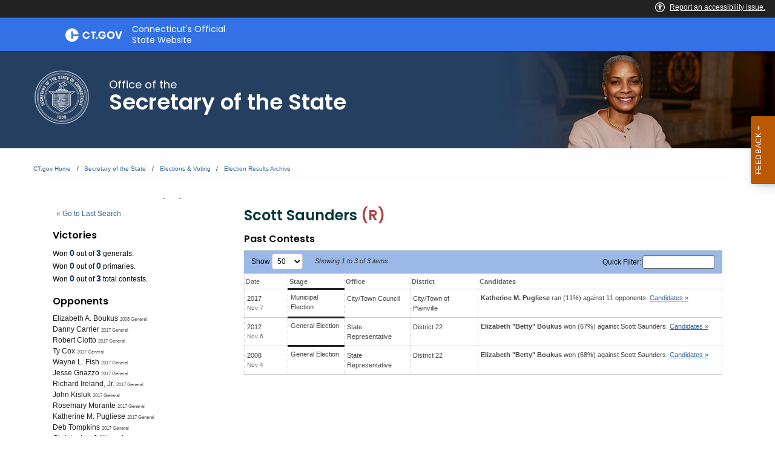

--- FILE ---
content_type: text/html; charset=UTF-8
request_url: https://electionhistory.ct.gov/eng/candidates/view/8198
body_size: 23794
content:

<!DOCTYPE html>
<!--[if IE 8]> <html lang="en" class="ie8 no-js"> <![endif]-->
<!--[if IE 9]> <html lang="en" class="ie9 no-js"> <![endif]-->
<!--[if !IE]><!-->
<html lang="en">
<!--<![endif]-->

<!-- BEGIN HEAD -->
<head lang="en">


    <!-- ElectionStats All Tenants - Google tag (gtag.js) -->
    <script async src="https://www.googletagmanager.com/gtag/js?id=G-FD5MQ8810Z"></script>
    <script>
        window.dataLayer = window.dataLayer || [];
        function gtag(){dataLayer.push(arguments);}
        gtag('js', new Date());

        gtag('config', 'G-FD5MQ8810Z');
    </script>

    <title>State of Connecticut Elections Database &raquo; Candidate: Scott Saunders</title>
    
    
	<meta property="fb:app_id" content="270866949612579" />
	<meta property="fb:admins" content="533737006" />
	<meta property="og:url" content="//electionhistory.ct.gov/eng/candidates/view/8198" />
	<meta property="og:type" content="website" />
	<meta property="og:image" content="//electionhistory.ct.gov/img/us_states/ct/share_thumbnail.png" />
	<meta property="og:site_name" content="State of Connecticut Elections Database" />
	<meta property="og:title" content="State of Connecticut Elections Database &raquo; Candidate: Scott Saunders" />
	<meta name="description" content="Election results and vote counts for candidates for office, ballot questions, and party enrollment and voter registration and turnout statistics." />
	<meta name="keywords" content="elections, results, votes, vote counts, ballot questions, data, statistics, stats, historical, candidates, governor, senator, representative, officials, voter, turnout, government, politics, transparency, campaign" />
	<meta property="og:description" content="Election results and vote counts for candidates for office, ballot questions, and party enrollment and voter registration and turnout statistics." />
	<meta http-equiv="X-UA-Compatible" content="IE=Edge">
	<meta content="width=device-width, initial-scale=1" name="viewport" />

    

<meta http-equiv="Content-Type" content="text/html; charset=utf-8" />
<link rel="shortcut icon" href="//electionhistory.ct.gov/img/icons/favicon.ico" />
<link rel="icon" type="image/gif" href="//electionhistory.ct.gov/img/icons/favicon.gif" />
<script type="text/javascript">
    
                
                function ___(uri) {
                    var lang = ElStatsView.app_language;
            
                    // Absolute link
                    if(uri.indexOf('//') > -1 && uri.indexOf('//') < 8) {
                        var arr = uri.split('//');
                        arr[1] = lang+'/'+arr[1];
                        uri = arr.join('//');
            
                    }
                    // Relative link
                    else {
                        uri = '/'+lang+'/'+uri;
                    }
                    
                    uri = uri.replace(lang+'//', lang+'/');
                    
                    // Fix cases of this function being run twice on this uri
                    uri = uri.replace('/'+lang+'/'+lang+'/', '/'+lang+'/');
            
                    return uri;
                }
                1</script>


<!-- ElectionStats CT - Google tag (gtag.js) -->
<script async src="https://www.googletagmanager.com/gtag/js?id=G-FFWKRRBJC6"></script>
<script>
  window.dataLayer = window.dataLayer || [];
  function gtag(){dataLayer.push(arguments);}
  gtag('js', new Date());

  gtag('config', 'G-FFWKRRBJC6');
</script>
  



<!-- css Includes: 
jquery-ui-1.8.14
jquery.qtip
global
charts
style
../themes-extended/metronic/assets/global/css/elstats/contests
error
top_bar
footer
navigation 
--> 

<link rel="stylesheet" type="text/css" href="//electionhistory.ct.gov/css/combined/css_combined----c515fffc6eed5078a50f8f887b109de2--time-2026-01-23_07-04.css"/>
<link rel="stylesheet" type="text/css" href="/css/tenant.css?cache--time-2026-01-23_07-04"/>
<link rel="stylesheet" type="text/css" href="/css/responsive.css?cache--time-2026-01-23_07-04"/>
<link rel="stylesheet" type="text/css" href="/css/combined/css-party-colors--tenant-ct.css?cache--time-2026-01-23_07-04"/>

<style type="text/css">
/* Custom CSS for ElStats */     /* Fix jQueryUI icons */ .ui-icon, .ui-widget-content .ui-icon, .ui-widget-header .ui-icon {   background-image: url(/css/combined/images/ui-icons_222222_256x240.png) !important; } div.section_title span.ui-icon {   left: 0px;   top: 1px; }  .cg-c-header.cg-c-header, .page-header .container {   font-size: 130%; } footer.footer {   font-size: 105%;  } footer.footer p.copy {   text-align: left;  } .cg-c-header.cg-c-header .cg-c-logo__title {   text-align: left;  }   .page-header .container h2 {   text-align: left; } .cg-c-search.cg-c-search-- { 	visibility: hidden;   } /* app.js activates this "Language+Settings" button in the CT top bar, but we must disable app.js, so we also disable this. */  .cg-c-settings__button {     visibility: hidden;  }  /* widen the desktop content area */ @media screen and (min-width: 1300px) and (max-width: 2000px) {   main#mainContent > section > div.row {     max-width: 85%;    } }  /* Change ElStats app elements */  #page_wrapper .three-fourth .loader {   height: auto;   width: 100%; } #page_wrapper .loader:before {   padding-top: 0;  } #page_wrapper .alert { padding: 4px; }  #page_wrapper .one-fourth .label, #page_wrapper .three-fourth.precinct_results .label {    background: none; }  #page_wrapper #search_tabs li {   padding-bottom: 4px; }  #page_wrapper { width: auto; }  #top_bar_wrapper { display: none; }  #page_wrapper table {   width: auto;   margin: 0; } #page_wrapper td {     }  #page_wrapper th.division .label {   color: #000;     font-size: 11px;   background: none; }   #page_wrapper table.precinct_data td.winner > div {   padding-top: 8px;   padding-bottom: 9px; } #page_wrapper table.precinct_data .expand_toggle {   padding: 4px 2px;  } #page_wrapper table.precinct_data a.expand_toggle:link, #page_wrapper table.precinct_data a.expand_toggle:visited, #page_wrapper table.precinct_data a.expand_toggle:focus {   text-decoration: underline;    outline: none; }  #page_wrapper a {   outline: none;  }  #page_wrapper tbody,  #page_wrapper tfoot,  #page_wrapper thead { border: none; background-color: none; background: none; } #page_wrapper tbody tr:nth-child(2n) { background: none; }   #page_wrapper input[type=text] {     display: inline;     height: auto; width: auto;     margin: 0;  }  #page_wrapper select,  .utility_bar select {     	height: auto;     width: auto;     max-width: 100%;      border: 1px solid #cacaca;     margin: 0;     font-size: 1em;     font-family: inherit;     line-height: normal;     color: #0a0a0a;     background-color: #fefefe;      -webkit-appearance: menulist-button;     -moz-appearance: menulist-button;     background-image: none;     background-size: 0px 0px;     background-position: center;     background-origin: content-box;     background-repeat: no-repeat;  }  #page_wrapper label {             display: inline;             margin: 0;             font-size: 1em;             font-weight: 400;             line-height: normal;                    }   #page_wrapper .submit, #page_wrapper .submit:hover, #page_wrapper .submit:active, #page_wrapper .submit:focus {     width: 100%;  	background: none;     box-shadow: none;     transition: none;     padding: 0px; margin: 0px;   border-bottom: none !important; }  #page_wrapper input[type=submit], #page_wrapper input[type=submit]:hover, #page_wrapper input[type=submit]:active, #page_wrapper input[type=submit]:focus {     box-shadow: none;     transition: none;      }  body.action_view #page_wrapper .search_controls input[type=submit], body.action_view #page_wrapper .search_controls input[type=submit]:hover, body.action_view #page_wrapper .search_controls input[type=submit]:active, body.action_view #page_wrapper .search_controls input[type=submit]:focus {   background: #EEE;   color: #333 !important;   border-bottom: none !important; }  #page_wrapper input.splashy.tan, #page_wrapper input.splashy.tan:hover, #page_wrapper input.splashy.tan:active, #page_wrapper input.splashy.tan:focus {     border: 1px solid rgb(188, 149, 66) !important;    }
</style>



<script>var ElStatsView = {}; ElStatsView.url_to_data = {"":""};  ElStatsView.ui = 0;  ElStatsView.DOMAIN_BASE_SITE = "electionstats.com";  ElStatsView.ASSET_BASE_URL = "//electionhistory.ct.gov";  ElStatsView.COOKIE_PATH = "/";  ElStatsView.COOKIE_DOMAIN = ".electionhistory.ct.gov";  ElStatsView.dbg = 0;  ElStatsView.app_language = "eng";  ElStatsView.uri_encrypted = "zhijmdwqE_ODavYvkUzAqyJT_SF1nwWqas0VhE6siMlqXG8EtlLwhZfXNP_kgmVg";  ElStatsView.SUBSTR_TO_ICON = {"\/csv":"file-csv","text\/tab-separated-values":"file-csv","\/pdf":"file-pdf","text\/html":"file-html","excel":"file-excel","officedocument.spreadsheet":"file-excel","officedocument.spre":"file-excel","\/xls":"file-excel","ms-word":"file-word","ms_word":"file-word","plain":"file-alt","text":"file-alt","":"file"};  ElStatsView.formSubmitAreYouSure = [];  ElStatsView.tenant_options = {"org_state_province":"CT","is_multiparty":1,"granular_division_types_for_viewing":[1,7],"division_types_with_branding":[1]};  ElStatsView.theme = "default"; </script>

<!-- js Includes: 
jquery-1.12.4
$.ajaxPrefilter( function( s ) { if ( s.crossDomain ) { s.contents.script = false; }} );
jquery-ui-1.13.2.min
$.browser={ msie: ( navigator.appName == 'Microsoft Internet Explorer') ? true : false };
highcharts-11.2.0/highcharts
highcharts-11.2.0/accessibility
datatables-1.12.0/jquery.dataTables.min
jquery.fixedTableHeader.min
jquery.qtip.min
jquery.scrollTo-min
jquery.sortElements
jquery.sortTableColumns
elstats/global
../themes-extended/metronic/assets/global/scripts/elstats/ajax 
--> 

<script type="text/javascript" src="//electionhistory.ct.gov/js/combined/js_combined----1ddeacb29c3f0d7498a1da2416c9c23b--time-2026-01-23_07-04.js"></script>
<script type="text/javascript" src="/js/jquery-bbq/jquery.ba-bbq.min.js"></script>
<script type="text/javascript" src="/js/jquery.cookie.js"></script> 

    <!-- For IE (any version) -->

    <!--[if IE]>
        
<link rel="stylesheet" type="text/css" href="/css/style_IE_only.css"/>    <![endif]-->

    <!-- For IE8 or older -->

    <!--[if lt IE 9]>
        
<script type="text/javascript" src="/js/css3-mediaqueries.js"></script>

       <style type="text/css">
         canvas, header, nav, section, article, aside, footer { display:block; }
       </style>
   
    <![endif]-->


    <!-- For IE7 or older -->

    <!--[if lte IE 7]>
        
<link rel="stylesheet" type="text/css" href="/css/style_IE7-_only.css"/>
<script type="text/javascript" src="/js/json2.js"></script>    <![endif]-->


    <!-- For IE6 or older :: transparent PNGs -->

    <!--[if lte IE 6]>

     
<script type="text/javascript" src="/js/supersleight-min.js"></script>
    <![endif]-->

   
    <script type="text/javascript">
     
           
           
           
                
                function historyListPush(h,url,limit) {
                    if(!h || typeof h == "undefined") {
                        h = {0: location.href};	
                    } 
                    
                    var length = $.jsonLength(h);  
                    
                    if(location.href != h[length-1]) {
                        h[length] = url;
                        
                        // Limit of [var limit] items
                        if(length >= limit) {
                            var h_new = {};
                            $.each(h, function(k,v) {
                                if(k == 0) { return true; } // continue
                                h_new[k-1] = v;
                            });
                            h = h_new;
                        }
                    }	
                    return h;
                    
                } // END function
                
                (function( $ ) {
                  $.jsonLength = function(obj) {
                    n = 0;
                    
                    if(!obj) { return n; }
                    
                    jQuery.each(obj, function(i, val) {
                      n++;
                    });
                    
                    return n;
                
                  };
                })( jQuery );
        
                 
                // History 
                // Holds this plus the last 2 pages visited
                if($.cookie) {
                    $.cookie.json = true;
                    
                    var h 		= $.cookie("history");
                    
                    
                    
                    hist = historyListPush(h,location.href,3);
                    
                    
             
                    
                    // Re-save cookie
                    $.removeCookie("history", { path: ElStatsView.COOKIE_PATH });
                    $.cookie("history", h, { expires: 1, domain: ElStatsView.COOKIE_DOMAIN, path: ElStatsView.COOKIE_PATH });	
                    
                    
                    // Now add to search history if applicable
                    if(location.href.indexOf("/search") > -1) {
                        var search_history  = $.cookie("search_history");
                        
                        if(typeof search_history == "undefined") { 
                            search_history = {}; 
                        }
                        search_history = historyListPush(search_history,location.href,3);
                        
                        //console.log(search_history);
                        
                        // Re-save cookie
                        $.removeCookie("search_history", { path: ElStatsView.COOKIE_PATH });
                        $.cookie("search_history", search_history, { expires: 1, domain: ElStatsView.COOKIE_DOMAIN, path: ElStatsView.COOKIE_PATH });	
                        
                         
                    }
                    
                }
                
                
                // Globals
                MapsRegistry = [];
                
                /**
                 * called by google_maps_init()
                 */
                function google_maps_init_each_in_registry() {
                 
                    $.each(MapsRegistry,function(k,v) {
                        var fn 		= window[v];
                        var sel 	= String("#"+v+" > .map_canvas").replace("gmap_init_","");
                        var canvas  = $(sel);
                        //console.log(sel);
                        if(canvas.length && canvas.html().length < 1 && typeof fn === "function") {	
                            fn();	
                            //console.log("fired...");
                        }
                    });
                }
                
                /**
                 * Init each map (coupled with MapHelper)
                 * Calls another function google_maps_init_each_in_registry()
                 * after checking for necessary JS dependencies
                 */ 
                function google_maps_init() {
                     
                    var src_maplabels 	   = ElStatsView.ASSET_BASE_URL + "/js/google-maplabel.js";
                    var src_canvas_for_ie  = ElStatsView.ASSET_BASE_URL + "/js/excanvas.compiled.js";
                    var src_canvas_text_for_ie  = ElStatsView.ASSET_BASE_URL + "/js/canvas.text.js";
                    
                    // If browser does NOT have canvas HTML5, then first load that shiv library (IE8-)
                    if(!Modernizr.canvas) { 
                        $.getScript(src_canvas_for_ie, function() {
                            $.getScript(src_canvas_text_for_ie, function() {
                                $.getScript(src_maplabels, function() { google_maps_init_each_in_registry(); });
                            });
                        });
                    } else {
                        // Add in library for map labels, and upon the script loading, fire the rest of the init routine.
                        $.getScript(src_maplabels, function() { google_maps_init_each_in_registry(); });
                    
                    }
                    
                }
      
 
     $(document).ready( function() {
      // Document Ready JS
     
                    
                    /**
                     * A11y upgrade:
                     * use semantic tags to toggle groups (using tags details and summary)
                     */
                    if($('details') && $('details').length) {
                        $('details').on('toggle', function (event) {
                            details = this; // native JS
                            details_jq = $($(this).get(0));
                            
                            // Toggle opens
                            if (details.open) {
                               
                                details_jq.find('span[class*="ui-icon-triangle"]').attr('class','ui-icon ui-icon-triangle-1-s');	
				 
                            } 
                            // Toggle closes
                            else {
                                
                                details_jq.find('span[class*="ui-icon-triangle"]').attr('class','ui-icon ui-icon-triangle-1-e');	
                            }
                            
                            // If user closes toggle, clear any form values inside
                            setTimeout(function () {
                                if (!details.open) {
                                    if (!details_jq.find('select').val('any')) {
            
                                        //div.find('select').val('');
            
                                        $.each(details_jq.find('select'), function(v,k) {
                                            $(v).empty();
                                        });
                                    }
                                }
                            }, 1000);
                        });
                    }
                     });
    </script>
    


    <script>
// A New Nation Votes -- special custom message
$(document).on('ready', function() {

	var nnv_link = $('.link_wrapper a#proofreading_pages');

	if(nnv_link.length && nnv_link.attr('href').indexOf('lib.tufts.edu') > -1) {
		
		var html = '<div class=" flash-message flash_success alert alert-success" id="flash_error"> <span>These historical results are from <em><a style="color: #337ab7;" href="https://elections.lib.tufts.edu/" target="_blank">A New Nation Votes</a></em> historical archive at Tufts University.</span></div>';

		$('.search_controls .inner').append(html);
	}

});
</script>

   <meta charset="utf-8" />
    <meta http-equiv="x-ua-compatible" content="ie=edge">
    <meta name="viewport" content="width=device-width, initial-scale=1.0">
    

<!--// ElStats disable to avoid conflicts

    <title>Elections  Voting  Home Page</title>
    <meta name="description" content="">
    <meta name="keywords" content="">
    
    <meta property="og:description" content="" />
    <meta property="og:title" content="Elections  Voting  Home Page" />
    <meta property="og:url" content="https://portal.ct.gov/sots/common-elements/v5-template---redesign/elections--voting--home-page" />
    <meta property="og:type" content="article">
    <meta property="og:site_name" content="CT.gov - Connecticut's Official State Website">
    <meta property="og:locale" content="en_US">
    <meta property="og:image" content="https://portal.ct.gov/Assets/Images/facebook-default_01.png">
    
    <meta name="twitter:card" content="summary">
    <meta name="twitter:url" content="https://portal.ct.gov/sots/common-elements/v5-template---redesign/elections--voting--home-page">
    <meta name="twitter:title" content="Elections  Voting  Home Page">
    <meta name="twitter:description" content="">
//-->


<!--Google Search Meta filters starts here-->

    <meta name="pagetype" content="webpages" />
    <!-- <PageMap>
            <DataObject type="PageData">
                <Attribute name="type">webpages</Attribute>
                <Attribute name="metatitle">Elections  Voting  Home Page</Attribute>
            </DataObject>
        </PageMap> -->
<!--Google Search Meta filters ends here-->
<!--Google Search Rich Snippet FAQ starts here-->



<!--Google Search Rich Snippet FAQ ends here-->
    
    <link rel="dns-prefetch" href="https://www.google.com" />
    <link rel="dns-prefetch" href="https://www.gstatic.com" />
    <link rel="dns-prefetch" href="https://translate.googleapis.com" />
    <link rel="dns-prefetch" href="https://static.hotjar.com" />
    <link rel="dns-prefetch" href="https://www.google-analytics.com" />
    <link rel="dns-prefetch" href="https://vc.hotjar.io" />
    <link rel="dns-prefetch" href="https://script.hotjar.com" />
    <link rel="dns-prefetch" href="https://vars.hotjar.com" />
    <link rel="dns-prefetch" href="https://rum-static.pingdom.net" />
    <link rel="dns-prefetch" href="https://www.googletagmanager.com">
    <link rel="dns-prefetch" href="https://ipmeta.io">
    <link rel="dns-prefetch" href="https://use.typekit.net">
    <link rel="dns-prefetch" href="https://translate.google.com">


    
    <!-- Google Tag Manager -->

    <script>
(function(w,d,s,l,i){w[l]=w[l]||[];w[l].push(

{'gtm.start': new Date().getTime(),event:'gtm.js'}
);var f=d.getElementsByTagName(s)[0],
j=d.createElement(s),dl=l!='dataLayer'?'&l='+l:'';j.async=true;j.src=
'https://www.googletagmanager.com/gtm.js?id='+i+dl;f.parentNode.insertBefore(j,f);
})(window,document,'script','dataLayer','GTM-56QR6CG');</script>
 <!-- IpMeta must be included after Google Analytics -->
    <script src="https://ipmeta.io/plugin.js"></script>
    <script>
        var data = provideGtmPlugin({
            apiKey: '10c1f82633b1a4f3685aa4e6b627aacbf78a898979bd89ce49582af001c8cc50',
        });
        window.dataLayer = window.dataLayer || [];
        window.dataLayer.push(data);
    </script>
 <!-- End Google Tag Manager -->
 <!-- Google Tag Manager (noscript) -->
    <!-- End Google Tag Manager (noscript) -->


    <style>
        @charset "UTF-8";

        html {
            font-family: sans-serif;
            -ms-text-size-adjust: 100%;
            -webkit-text-size-adjust: 100%
        }

        article,
        header,
        main,
        nav,
        section {
            display: block
        }

        a {
            background-color: transparent
        }

        img {
            border: 0
        }

        button,
        input {
            color: inherit;
            font: inherit;
            margin: 0
        }

        button {
            overflow: visible
        }

        button {
            text-transform: none
        }

        button {
            -webkit-appearance: button
        }

            button::-moz-focus-inner,
            input::-moz-focus-inner {
                border: 0;
                padding: 0
            }

        input {
            line-height: normal
        }

            input[type=checkbox] {
                box-sizing: border-box;
                padding: 0
            }

            input[type=search] {
                -webkit-appearance: textfield;
                box-sizing: content-box
            }

                input[type=search]::-webkit-search-cancel-button,
                input[type=search]::-webkit-search-decoration {
                    -webkit-appearance: none
                }

        html {
            font-size: 100%;
            box-sizing: border-box
        }

        *,
        :after,
        :before {
            box-sizing: inherit
        }

        body {
            padding: 0;
            margin: 0;
            font-family: Helvetica Neue, Helvetica, Roboto, Arial, sans-serif;
            font-weight: 400;
            line-height: 1.5;
            color: #0a0a0a;
            background: #fefefe;
            -webkit-font-smoothing: antialiased;
            -moz-osx-font-smoothing: grayscale
        }

        img {
            max-width: 100%;
            height: auto;
            -ms-interpolation-mode: bicubic;
            display: inline-block;
            vertical-align: middle
        }

        button {
            -webkit-appearance: none;
            -moz-appearance: none;
            background: 0 0;
            padding: 0;
            border: 0;
            border-radius: 0;
            line-height: 1
        }

        .row {
            max-width: 75rem;
            margin-left: auto;
            margin-right: auto
        }

            .row:after,
            .row:before {
                content: " ";
                display: table
            }

            .row:after {
                clear: both
            }

            .row .row {
                margin-left: -.625rem;
                margin-right: -.625rem
            }

        @media screen and (min-width:40em) {
            .row .row {
                margin-left: -.9375rem;
                margin-right: -.9375rem
            }
        }

        .cg-c-header__menu,
        .cg-c-logo,
        .columns {
            width: 100%;
            float: left;
            padding-left: .625rem;
            padding-right: .625rem
        }

        @media screen and (min-width:40em) {

            .cg-c-header__menu,
            .cg-c-logo,
            .columns {
                padding-left: .9375rem;
                padding-right: .9375rem
            }
        }

        .cg-c-header__menu:last-child:not(:first-child),
        .columns:last-child:not(:first-child) {
            float: right
        }

        .cg-c-header__menu,
        .cg-c-logo,
        .small-12 {
            width: 100%
        }

        @media screen and (min-width:40em) {
            .medium-2 {
                width: 16.66667%
            }

            .medium-4 {
                width: 33.33333%
            }

            .cg-c-logo {
                width: 41.66667%
            }

            .cg-c-header__menu {
                width: 58.33333%
            }

            .medium-8 {
                width: 66.66667%
            }

            .medium-10 {
                width: 83.33333%
            }
        }

        @media screen and (min-width:64em) {

            .cg-c-logo,
            .large-4 {
                width: 33.33333%
            }

            .cg-c-header__menu,
            .large-8 {
                width: 66.66667%
            }
        }

        div,
        h2,
        li,
        p,
        ul {
            margin: 0;
            padding: 0
        }

        p {
            font-size: inherit;
            line-height: 1.6;
            margin-bottom: 1rem;
            text-rendering: optimizeLegibility
        }

        strong {
            line-height: inherit
        }

        strong {
            font-weight: 700
        }

        h2 {
            font-family: Helvetica Neue, Helvetica, Roboto, Arial, sans-serif;
            font-weight: 400;
            font-style: normal;
            color: inherit;
            text-rendering: optimizeLegibility;
            margin-top: 0;
            margin-bottom: .5rem;
            line-height: 1.4
        }

        h2 {
            font-size: 1.25rem
        }

        @media screen and (min-width:40em) {
            h2 {
                font-size: 2.5rem
            }
        }

        a {
            color: #0071bb;
            text-decoration: none;
            line-height: inherit
        }

            a img {
                border: 0
            }

        ul {
            line-height: 1.6;
            margin-bottom: 1rem;
            list-style-position: outside
        }

        li {
            font-size: inherit
        }

        ul {
            list-style-type: disc
        }

        ul {
            margin-left: 1.25rem
        }

        .cg-c-button,
        .cg-c-search__button,
        .cg-c-settings__button {
            display: inline-block;
            text-align: center;
            line-height: 1;
            -webkit-appearance: none;
            vertical-align: middle;
            border: 1px solid transparent;
            border-radius: 0;
            padding: .85em 1em;
            margin: 0 0 1rem;
            font-size: .9rem;
            background-color: #0071bb;
            color: #fefefe
        }

        [type=search] {
            display: block;
            box-sizing: border-box;
            width: 100%;
            height: 2.4375rem;
            padding: .5rem;
            border: 1px solid #cacaca;
            margin: 0 0 1rem;
            font-family: inherit;
            font-size: 1rem;
            color: #0a0a0a;
            background-color: #fefefe;
            box-shadow: inset 0 1px 2px hsla(0, 0%, 4%, .1);
            border-radius: 0;
            -webkit-appearance: none;
            -moz-appearance: none
        }

        input:-ms-input-placeholder {
            color: #cacaca
        }

        [type=button],
        [type=submit] {
            border-radius: 0;
            -webkit-appearance: none;
            -moz-appearance: none
        }

        input[type=search] {
            box-sizing: border-box
        }

        [type=checkbox] {
            margin: 0 0 1rem
        }

            [type=checkbox] + label {
                display: inline-block;
                margin-left: .5rem;
                margin-right: 1rem;
                margin-bottom: 0;
                vertical-align: baseline
            }

        label {
            display: block;
            margin: 0;
            font-size: .875rem;
            font-weight: 400;
            line-height: 1.8;
            color: #0a0a0a
        }

        .cg-c-search {
            display: table;
            width: 100%;
            margin-bottom: 1rem
        }

            .cg-c-search > :first-child,
            .cg-c-search > :last-child > * {
                border-radius: 0
            }

        .cg-c-search__group-button,
        .cg-c-search__input {
            margin: 0;
            white-space: nowrap;
            display: table-cell;
            vertical-align: middle
        }

        .cg-c-search__input {
            border-radius: 0;
            height: 2.5rem
        }

        .cg-c-search__group-button {
            padding-top: 0;
            padding-bottom: 0;
            text-align: center;
            height: 100%;
            width: 1%
        }

            .cg-c-search__group-button button {
                margin: 0
            }

        .cg-c-search .cg-c-search__group-button {
            display: table-cell
        }

        .cg-c-menu {
            margin: 0 0 1rem;
            padding: 1rem;
            border: 1px solid hsla(0, 0%, 4%, .25);
            border-radius: 0;
            position: relative;
            color: #0a0a0a;
            background-color: #fff
        }

            .cg-c-menu > :first-child {
                margin-top: 0
            }

            .cg-c-menu > :last-child {
                margin-bottom: 0
            }

        .close-button {
            position: absolute;
            color: #8a8a8a;
            right: 1rem;
            top: .5rem;
            font-size: 2em;
            line-height: 1
        }

        body,
        html {
            height: 100%
        }

        .off-canvas-wrapper {
            width: 100%;
            overflow-x: hidden;
            position: relative;
            -webkit-backface-visibility: hidden;
            backface-visibility: hidden;
            -webkit-overflow-scrolling: auto
        }

        .off-canvas-wrapper-inner {
            position: relative;
            width: 100%;
            min-height: 100%
        }

            .off-canvas-wrapper-inner:after,
            .off-canvas-wrapper-inner:before {
                content: " ";
                display: table
            }

            .off-canvas-wrapper-inner:after {
                clear: both
            }

        .off-canvas-content {
            min-height: 100%;
            background: #fefefe;
            -webkit-backface-visibility: hidden;
            backface-visibility: hidden;
            z-index: 1;
            padding-bottom: .1px;
            box-shadow: 0 0 10px hsla(0, 0%, 4%, .5)
        }

        .off-canvas {
            position: absolute;
            background: #e6e6e6;
            z-index: -1;
            max-height: 100%;
            overflow-y: auto;
            transform: translateX(0)
        }

            .off-canvas.position-right {
                right: -250px;
                top: 0;
                width: 250px
            }

        .switch {
            height: 2rem;
            margin-bottom: 1rem;
            outline: 0;
            position: relative;
            color: #fefefe;
            font-weight: 700;
            font-size: .875rem
        }

        .switch-input {
            opacity: 0;
            position: absolute;
            margin-bottom: 0
        }

        .switch-paddle {
            background: #cacaca;
            display: block;
            position: relative;
            width: 4rem;
            height: 2rem;
            border-radius: 0;
            color: inherit;
            font-weight: inherit
        }

        input + .switch-paddle {
            margin: 0
        }

        .switch-paddle:after {
            background: #fefefe;
            content: "";
            display: block;
            position: absolute;
            height: 1.5rem;
            left: .25rem;
            top: .25rem;
            width: 1.5rem;
            transform: translateZ(0);
            border-radius: 0
        }

        .switch-active,
        .switch-inactive {
            position: absolute;
            top: 50%;
            transform: translateY(-50%)
        }

        .switch-active {
            left: 8%;
            display: none
        }

        .switch-inactive {
            right: 15%
        }

        @media screen and (min-width:64em) {
            .cg-c-settings__icon {
                display: none !important
            }
        }

        @media screen and (max-width:63.9375em) {
            .cg-c-settings__label {
                display: none !important
            }
        }

        .show-for-sr,
        .show-on-focus {
            position: absolute !important;
            width: 1px;
            height: 1px;
            overflow: hidden;
            clip: rect(0, 0, 0, 0)
        }

            .show-on-focus:active,
            .show-on-focus:focus {
                /*position: static !important;*/
                width: auto;
                height: auto;
                overflow: visible;
                clip: auto
            }

        .cg-c-logo__img,
        .cg-c-logo__title {
            float: left !important
        }

        .cg-c-settings__button {
            float: right !important
        }

        @font-face {
            font-family: foundation-icons;
            src: url(//electionhistory.ct.gov/files/tenants/ct/assets/foundation-icons.eot);
            src: url(//electionhistory.ct.gov/files/tenants/ct/assets/foundation-icons.eot#iefix) format("embedded-opentype"), url(//electionhistory.ct.gov/files/tenants/ct/assets/foundation-icons.woff) format("woff"), url(//electionhistory.ct.gov/files/tenants/ct/assets/foundation-icons.ttf) format("truetype"), url(//electionhistory.ct.gov/files/tenants/ct/assets/foundation-icons.svg#fontcustom) format("svg");
            font-weight: 400;
            font-style: normal
        }

        .cg-c-search__icon:before,
        .cg-c-settings__icon:before {
            font-family: foundation-icons;
            font-style: normal;
            font-weight: 400;
            font-variant: normal;
            text-transform: none;
            line-height: 1;
            -webkit-font-smoothing: antialiased;
            display: inline-block;
            text-decoration: inherit
        }

        .cg-c-search__icon:before {
            content: "\f16c"
        }

        .cg-c-settings__icon:before {
            content: "\f214"
        }

        :focus {
            outline: 0
        }

        body {
            font-family: open-sans, Open Sans, Helvetica Neue, Helvetica, Roboto, Arial, sans-serif;
            height: 100%
        }

        a {
            color: #0771bb
        }

        h2 {
            font-family: museo, Museo, Helvetica Neue, Helvetica, Roboto, Arial, sans-serif;
            font-weight: 500
        }

        .off-canvas,
        .off-canvas-wrapper {
            background: #054266
        }

        .off-canvas {
            padding: 1em
        }

            .off-canvas .title {
                font-size: 1em;
                font-weight: 600;
                color: #fff
            }

            .off-canvas .close-button {
                color: #fff
            }

        input[type=search] {
            -webkit-appearance: none
        }

        nav {
            max-width: 75rem;
            margin-left: auto;
            margin-right: auto
        }

            nav:after,
            nav:before {
                content: " ";
                display: table
            }

            nav:after {
                clear: both
            }

        .settings-menu {
            margin: 0;
            list-style: none;
            color: #fff
        }

            .settings-menu * {
                font-family: museo-sans, Museo Sans, Helvetica Neue, Helvetica, Roboto, Arial, sans-serif
            }

            .settings-menu li {
                margin-bottom: 1em
            }

            .settings-menu strong {
                display: block;
                font-size: .8em
            }

            .settings-menu .contrast,
            .settings-menu .font-size {
                padding: 0 .5em
            }

                .settings-menu .contrast .switch {
                    margin-bottom: 1.5rem
                }

                .settings-menu .contrast .switch-paddle {
                    margin: 10px 0 4px;
                    border-radius: 3px;
                    color: #054266;
                    background: #fff
                }

                    .settings-menu .contrast .switch-paddle:after {
                        border-radius: 2px;
                        background: #054266
                    }

                .settings-menu .font-size button {
                    margin-right: 1em
                }

                    .settings-menu .font-size button:before {
                        font-family: foundation-icons;
                        font-style: normal;
                        font-weight: 400;
                        font-variant: normal;
                        text-transform: none;
                        line-height: 1;
                        -webkit-font-smoothing: antialiased;
                        display: inline-block;
                        text-decoration: inherit;
                        content: "\f114";
                        color: #fff;
                        vertical-align: -35%;
                        font-size: 20px
                    }

                    .settings-menu .font-size button#increaseFont:before {
                        font-size: 30px
                    }

            .settings-menu li:not(:first-child) {
                border-top: 1px solid
            }

                .settings-menu li:not(:first-child) strong {
                    margin-top: .5em
                }

            .settings-menu input[type=checkbox] {
                position: absolute
            }

        .backto-top {
            border-radius: 3px;
            display: inline-block;
            height: 40px;
            width: 40px;
            position: fixed;
            bottom: 20px;
            right: 10px;
            box-shadow: 1px 1px 8px rgba(0, 0, 0, .35);
            overflow: hidden;
            text-align: center;
            white-space: nowrap;
            background: #f5a054;
            visibility: hidden;
            opacity: 0;
            color: #fff;
            padding-top: 1em;
            text-transform: uppercase;
            z-index: 999;
            font-weight: 700
        }

            .backto-top:before {
                border-style: solid;
                border-width: 3px 3px 0 0;
                content: "";
                display: inline-block;
                height: 10px;
                position: absolute;
                vertical-align: top;
                width: 10px;
                left: 38%;
                top: 25%;
                transform: rotate(-45deg)
            }

        @media only screen and (min-width:40.063em) {
            .backto-top {
                bottom: 20px;
                right: 20px
            }
        }

        @media only screen and (min-width:64.063em) {
            .backto-top {
                height: 60px;
                width: 60px;
                right: 30px;
                bottom: 30px;
                padding-top: 1.6em
            }

                .backto-top:before {
                    left: 42%
                }
        }

        .no-js .backto-top {
            opacity: 1
        }

        @media screen and (max-width:39.9375em) {
            .intro .cg-c-search {
                padding: 0 .5em
            }
        }

        section {
            padding: .5em 0
        }

        @media screen and (min-width:40em) {
            section {
                padding: 1em 0 2em
            }
        }

        @media screen and (min-width:64em) {
            section {
                padding: 2em 0 4em
            }
        }


        .container {
            position: relative;
            max-width: 75rem;
            margin-left: auto;
            margin-right: auto
        }

            .container:after,
            .container:before {
                content: " ";
                display: table
            }

            .container:after {
                clear: both
            }

        .intro {
            background-size: cover;
            -moz-background-size: cover;
            -webkit-background-size: cover;
            -o-background-size: cover;
            background-position: 50%;
            background-repeat: no-repeat
        }

        @media screen and (max-width:39.9375em) {
            .intro {
                background: rgba(70, 93, 108, .9)
            }

                .intro[style] {
                    background-image: none !important
                }
        }

        label {
            font-weight: 600
        }

        main {
            height: auto !important;
            min-height: calc(100vh - 10em)
        }

        .alert {
            background: #db6b71;
            padding: 1em 0;
            position: relative
        }

            .alert .message {
                width: 100%;
                float: left;
                padding-left: .625rem;
                padding-right: .625rem
            }

        @media screen and (min-width:40em) {
            .alert .message {
                padding-left: .9375rem;
                padding-right: .9375rem
            }
        }

        .alert .message:before {
            font-family: foundation-icons;
            font-style: normal;
            font-weight: 400;
            font-variant: normal;
            text-transform: none;
            line-height: 1;
            -webkit-font-smoothing: antialiased;
            display: inline-block;
            text-decoration: inherit;
            content: "\f101";
            color: #fff;
            position: relative;
            float: left;
            top: .7rem;
            line-height: 0;
            left: 0;
            font-size: 3rem
        }

        @media screen and (max-width:39.9375em) {
            .alert .message:before {
                float: none;
                top: 0;
                font-size: 2rem
            }
        }

        .alert p {
            margin: 0;
            color: #fff
        }

        @media screen and (min-width:40em) {
            .alert p {
                padding-left: 4rem
            }
        }

        .alert a {
            color: #ececec;
            text-decoration: underline
        }

        .cg-c-button,
        .cg-c-search__button,
        .cg-c-settings__button {
            border-radius: 3px;
            font-weight: 600
        }

        input[type=search] {
            border-radius: 3px
        }

        input::-webkit-input-placeholder {
            font-weight: 400;
            color: #8792a4
        }

        input:-moz-placeholder,
        input::-moz-placeholder {
            font-weight: 400;
            color: #8792a4
        }

        input:-ms-input-placeholder {
            font-weight: 400;
            color: #8792a4
        }

        input[type=checkbox] {
            float: left;
            top: 6px;
            position: relative;
            margin-right: 1em
        }

        :focus {
            outline: 2px solid #0771bb;
            border-radius: 0;
            border: 0 !important
        }

        .cg-c-menu {
            background: rgba(1, 14, 21, .69);
            color: #fff
        }

            .cg-c-menu a,
            .cg-c-menu label,
            .cg-c-menu li {
                color: #fff
            }

        .skip-link {
            color: #fff;
            padding: .25em 1em;
            display: block;
            float: left;
            margin: .25em
        }

        .cg-c-button,
        .cg-c-search__button,
        .cg-c-settings__button {
            background: #0771bb
        }

        .off-canvas.position-right {
            visibility: hidden
        }

        input[type=search]::-webkit-search-cancel-button {
            -webkit-appearance: none
        }

        .language-widget {
            margin-top: .75em
        }

            .language-widget * {
                font-family: museo-sans, Museo Sans, Helvetica Neue, Helvetica, Roboto, Arial, sans-serif
            }

        body {
            top: 0 !important
        }

        .cg-c-button.cg-c-button {
            font-family: museo-sans, Museo Sans, Helvetica Neue, Helvetica, Roboto, Arial, sans-serif;
            font-size: 1rem
        }

        .cg-c-button__icon--forward-arrow:before {
            content: "";
            display: inline-block;
            position: absolute;
            border-style: solid;
            border-width: 2px 2px 0 0;
            height: 8px;
            width: 8px;
            right: .1em;
            top: .33em;
            transform: rotate(45deg)
        }

        @media screen and (min-width:40em) {
            .cg-c-button__icon--forward-arrow:before {
                right: .25em;
                height: 10px;
                width: 10px
            }
        }

        .cg-c-button.cg-c-button--icon-end {
            padding-right: 1.75rem;
            position: relative
        }

            .cg-c-button.cg-c-button--icon-end [class*=__icon] {
                position: absolute;
                right: .6rem;
                font-size: 2em;
                top: .2em
            }

        @media screen and (min-width:40em) {
            .cg-c-button.cg-c-button--icon-end {
                padding-right: 2.5rem
            }
        }

        .cg-c-button--bright {
            background: #f5a054
        }

        .cg-c-card.cg-c-card {
            width: 100%;
            font-family: museo-sans, Museo Sans, Helvetica Neue, Helvetica, Roboto, Arial, sans-serif;
            margin-bottom: 1em;
            bottom: 0;
            position: relative;
            box-shadow: none;
            float: left;
            background: #fff;
            border: 1px solid #ececec;
            box-shadow: 0 .1vw .1vw -.1vw rgba(0, 0, 0, .33)
        }

        .cg-c-card__url {
            display: block;
            color: #054266
        }

        @media screen and (max-width:39.9375em) {
            .cg-c-card__header {
                float: left;
                width: 33%
            }
        }

        .cg-c-card__img {
            width: 100%
        }

        .cg-c-header.cg-c-header {
            background: #3a95d2;
            box-shadow: 0 1px 3px rgba(0, 0, 0, .12), 0 1px 2px rgba(0, 0, 0, .24);
            position: relative;
            z-index: 10
        }

        .cg-c-logo.cg-c-logo {
            max-height: 3.5em
        }

        .cg-c-logo__link {
            display: inline-block;
            padding: .5rem .5rem .4rem;
            margin-top: 2px
        }

        .cg-c-logo__img {
            margin-right: 1em;
            width: 3.25rem
        }

        @media screen and (min-width:64em) {
            .cg-c-logo__img {
                width: 3.875rem
            }
        }

        .cg-c-logo__title {
            font-family: museo, Museo, Helvetica Neue, Helvetica, Roboto, Arial, sans-serif;
            line-height: 1.3;
            font-size: .8em;
            color: #fff
        }

        @media screen and (min-width:64em) {
            .cg-c-logo__title {
                font-size: .9em
            }
        }

        .cg-c-list.cg-c-list {
            margin: 0 0 1.5em;
            list-style: none;
            font-family: museo-sans, Museo Sans, Helvetica Neue, Helvetica, Roboto, Arial, sans-serif
        }

        .cg-c-list__item:not(:first-child) {
            border-top: 1px solid #d8d8d8
        }

        .cg-c-menu .cg-c-list__item:not(:first-child) {
            border-top: 1px solid hsla(0, 0%, 100%, .15)
        }

        .cg-c-list__link {
            display: block;
            position: relative;
            padding: .5rem 2rem .5rem 1rem
        }

        .cg-c-list__link--bright {
            color: #f5a054 !important
        }

        .cg-c-list__link--arrow:before {
            content: "";
            display: inline-block;
            position: absolute;
            vertical-align: top;
            border-style: solid;
            border-width: 2px 2px 0 0;
            height: 8px;
            width: 8px;
            right: 10px;
            top: 50%;
            margin-top: -5px;
            transform: rotate(45deg)
        }

        @media screen and (min-width:64em) {
            .cg-c-list__link--arrow:before {
                height: 10px;
                width: 10px;
                right: 16px
            }
        }

        .cg-c-list__link--large {
            font-size: 1.1em
        }

        @media screen and (min-width:40em) {
            .cg-c-list__link--large {
                font-size: 1.2em
            }
        }

        .cg-c-menu.cg-c-menu {
            border-radius: 3px
        }

        .cg-c-search.cg-c-search {
            padding: .5em 0;
            margin: 0
        }

            .cg-c-search.cg-c-search .cg-c-search__input {
                -webkit-appearance: none !important
            }

        .cg-c-search__input {
            font-family: museo-sans, Museo Sans, Helvetica Neue, Helvetica, Roboto, Arial, sans-serif;
            border-color: #cacaca;
            border-radius: 3px 0 0 3px !important;
            -webkit-border-radius: 3px 0 0 3px !important
        }

        .cg-c-search__button {
            background: #054266;
            border-radius: 0 3px 3px 0 !important;
            height: 2.5rem;
            padding: .5em 1.2em;
            font-size: 1.1em
        }

        @media screen and (max-width:39.9375em) {
            .cg-c-search__button {
                padding: .5em .75em
            }
        }

        .cg-c-search__icon {
            font-size: 1.2em
        }

        .cg-c-search__label {
            font-family: museo-sans, Museo Sans, Helvetica Neue, Helvetica, Roboto, Arial, sans-serif
        }

        .cg-c-section-title.cg-c-section-title {
            position: relative;
            font-family: museo-sans, Museo Sans, Helvetica Neue, Helvetica, Roboto, Arial, sans-serif;
            font-size: 1.4em;
            margin: 1em 0 0
        }

        @media screen and (min-width:40em) {
            .cg-c-section-title.cg-c-section-title {
                font-size: 2em;
                margin: 0
            }
        }

        .cg-c-settings.cg-c-settings {
            padding: .5em 0;
            margin: 0
        }

        .cg-c-settings__button {
            background: #054266;
            font-family: museo-sans, Museo Sans, Helvetica Neue, Helvetica, Roboto, Arial, sans-serif;
            height: 2.5rem;
            margin: 0;
            font-size: .85em
        }

        @media screen and (max-width:63.9375em) {
            .cg-c-settings__button {
                position: absolute;
                top: .5em;
                right: .6em;
                font-size: 1.1em;
                padding: .5em .8em
            }
        }

        .cg-c-settings__label {
            font-family: museo-sans, Museo Sans, Helvetica Neue, Helvetica, Roboto, Arial, sans-serif;
            color: #fff
        }

        .cg-c-hero.cg-c-hero {
            background-size: cover;
            -moz-background-size: cover;
            -webkit-background-size: cover;
            -o-background-size: cover;
            background-position: center center;
            background-repeat: no-repeat;
            position: relative;
            overflow: hidden;
            padding: 1em 0;
            z-index: 1
        }

        @media screen and (max-width:39.9375em) {
            .cg-c-hero.cg-c-hero {
                background: 0 0 !important
            }
        }

        @media screen and (min-width:64em) {
            .cg-c-hero.cg-c-hero {
                padding: 2em 0
            }
        }

        .cg-c-hero.cg-c-hero:after {
            background: #054266;
            background: -moz-linear-gradient(45deg, #054266 0, #023a55 100%);
            background: -webkit-gradient(left bottom, right top, color-stop(0, #054266), color-stop(100%, #023a55));
            background: -webkit-linear-gradient(45deg, #054266 0, #023a55 100%);
            background: -o-linear-gradient(45deg, #054266 0, #023a55 100%);
            background: -ms-linear-gradient(45deg, #054266 0, #023a55 100%);
            background: linear-gradient(45deg, #054266 0, #023a55 100%);
            content: "";
            position: absolute;
            top: 0;
            right: 0;
            bottom: 0;
            left: 0;
            z-index: 0
        }

        @media screen and (min-width:40em) {
            .cg-c-hero.cg-c-hero[style*=background]:after {
                background: rgba(2, 58, 85, .33)
            }
        }

        .cg-c-hero.cg-c-hero * {
            z-index: 1
        }

        .cg-c-hero.cg-c-hero .featured {
            position: relative;
            border-radius: 0
        }

            .cg-c-hero.cg-c-hero .featured a {
                border-radius: 0;
                padding: 0
            }

            .cg-c-hero.cg-c-hero .featured img {
                border-radius: 0
            }

            .cg-c-hero.cg-c-hero .featured h3 {
                font-family: museo-sans, "Museo Sans", "Helvetica Neue", Helvetica, Roboto, Arial, sans-serif;
                padding: 1.5rem 1rem 0
            }

            .cg-c-hero.cg-c-hero .featured p {
                padding: 0 1rem 1.5rem
            }
    </style>

    
    <link rel="preload" href="//portal.ct.gov/assets/css/app.css?v=8" as="style">
    <link rel="preload" href="//portal.ct.gov/assets/css/dsf-legacy-styles.css" as="style">

    
    <link rel="stylesheet"
          as="style"
          media="print" onload="this.media='all'"
          href="//portal.ct.gov/assets/css/app.css??v=7">

    <link rel="stylesheet"
          as="style"
          media="print" onload="this.media='all'"
          href="//portal.ct.gov/assets/css/dsf-legacy-styles.css?v=7">

    
    <noscript><link rel="stylesheet" href="//portal.ct.gov/assets/css/app.css?v=7"></noscript>
    <noscript><link rel="stylesheet" href="//portal.ct.gov/assets/css/dsf-legacy-styles.css?v=7"></noscript>

    

    <!--[if lt IE 9]>
        <script src="//portal.ct.gov/assets/js/html5shiv.js"></script>
    <![endif]-->

    <script src="https://use.typekit.net/pyg1doj.js"></script>

    <script>try { Typekit.load({ async: true }); } catch (e) { }</script>
    <script>
        var _prum = [['id', '5579d063abe53d913a55de35'],
        ['mark', 'firstbyte', (new Date()).getTime()]];
        (function () {
            var s = document.getElementsByTagName('script')[0]
                , p = document.createElement('script');
            p.async = 'async';
            p.src = '//rum-static.pingdom.net/prum.min.js';
            s.parentNode.insertBefore(p, s);
        })();
    </script>

    <script>
        (function (h, o, t, j, a, r) {
        h.hj = h.hj || function ()
        { (h.hj.q = h.hj.q || []).push(arguments) }
        ;
        h._hjSettings =
        { hjid: 218205, hjsv: 5 }
        ;
        a = o.getElementsByTagName('head')[0];
        r = o.createElement('script'); r.async = 1;
        r.src = t + h._hjSettings.hjid + j + h._hjSettings.hjsv;
        a.appendChild(r);
        })(window, document, '//static.hotjar.com/c/hotjar-', '.js?sv=');
    </script>
    <script src="//portal.ct.gov/assets/js/acc-bundle.js"></script>


    <!-- ElStats: ShareThis social share buttons -->
    <script type="text/javascript" src="https://platform-api.sharethis.com/js/sharethis.js#property=6495effb6fc24400124f2bba&product=inline-share-buttons&source=platform" async="async"></script>

</head>

 
  

<body  class="controller_candidates action_view tenant tenant_ct elstats st__production">





       <noscript>
            <iframe src="https://www.googletagmanager.com/ns.html?id=GTM-56QR6CG"
                    height="0" width="0" style="display:none;visibility:hidden"></iframe>
        </noscript>
    <!--[if lte IE 8]>
         <div class="browser">
             <h3>If you are viewing this version of CT.gov, you are using an unsupported browser or you are in Internet Explorer 9 using
             compatibility mode. This means that the design and layout of the site is not fully supported, however the content of the
             site is still fully accessible and functional. For the full website experience, please update your browser to one of the
             following:
                 <a href="//portal.ct.gov/web/20130921201018/https://www.google.com/intl/en/chrome/browser/">Google Chrome</a>,
                 <a href="//portal.ct.gov/web/20130921201018///www.mozilla.org/en-US/firefox/new/">Firefox</a>,
                 <a href="//portal.ct.gov/web/20130921201018///www.apple.com/safari/">Safari</a>,
                 <a href="//portal.ct.gov/web/20130921201018///windows.microsoft.com/en-us/internet-explorer/download-ie">Internet Explorer 10</a>         or higher.</h3>
         </div>
     <![endif]-->
    <a class="show-on-focus skip-link" href="#mainContent">Skip to Content</a>

    <noscript>
        <div class="row">
            <div class="small-12 columns">
                <br>
                <strong>Warning!</strong>
            </div>
            <div class="small-12 columns">
                <p>It seems that JavaScript is not working in your browser. It could be because it is not supported, or that JavaScript is intentionally disabled. Some of the features on CT.gov will not function properly with out javascript enabled.</p>
            </div>
        </div>
    </noscript>
	<access-bar></access-bar>
    <div class="off-canvas-wrapper">
        <div class="off-canvas-wrapper-inner" data-off-canvas-wrapper>
            <div class="off-canvas position-right" id="offCanvasRight" data-off-canvas data-position="right">
                <!-- Close button -->
                <button class="close-button" aria-label="Close menu" type="button" data-close>
                    <span aria-hidden="true">&times;</span>
                </button>

                <p class="title">Settings Menu</p>
                <!-- Menu -->
                <ul class="settings-menu">

                    <li class="language">
                        <strong>Language</strong>
                        <!-- Google Translate Widget -->
                        <style>
                            .goog-te-menu-value:before {
                                background-image: url("//portal.ct.gov/Assets/img/Google_Translate_logo.svg");
                            }
                        </style>

                        <div class="language-widget">
                            <div id="google_translate_element"></div>
                        </div>
                        <script
                            type="text/javascript"
                            src="//translate.google.com/translate_a/element.js?cb=googleTranslateElementInit"
                             async></script>

                            <script>
                            function googleTranslateElementInit() {
                                new google.translate.TranslateElement(
                                {
                                    pageLanguage: "en",
                                    includedLanguages: "ar,zh-CN,zh-TW,en,fr,de,ht,hi,it,ko,ps,pl,pt,ru,es,tl,uk,vi",
                                    layout: google.translate.TranslateElement.InlineLayout.SIMPLE,
                                    autoDisplay: false
                                },
                                "google_translate_element"
                                );
                            }
                            </script>

                    </li>
                    <li class="contrast">
                        <strong>High Contrast</strong>
                        <div class="switch">
                             <input class="switch-input" id="contrast-btn" type="checkbox" name="contrast-btn"
                                tabindex="0">
                            <label class="switch-paddle notranslate" for="contrast-btn">
                                <span class="show-for-sr">High Contrast Mode On or Off switch</span>
                                <span class="switch-active" aria-hidden="true">On</span>
                                <span class="switch-inactive" aria-hidden="true">Off</span>
                            </label>
                        </div>
                    </li>

                    <li class="font-size">
                        <strong>Font Size</strong>
                        <button id="resetFont" title="Reset font size" tabindex="0"><span class="show-for-sr">regular
                                font size</span> </button>
                        <button id="increaseFont" title="Increase font size" tabindex="0"><span
                                class="show-for-sr">large font size</span></button>
                    </li>
                     <li><a href="//portal.ct.gov/portal/policies/disclaimer/#translate" class="link" title="See Translation Disclaimer"
                            tabindex="0">Disclaimer</a></li>
                    <li>
                        <button class="link" aria-label="Close menu" type="button" data-close
                            style="width: 100%; text-align: left">
                            Close
                        </button>
                    </li>
                </ul>

            </div>
            <div class="off-canvas-content" data-off-canvas-content>

                
                




                                                    


                <header class="cg-c-header" role="banner">
                    <div class="row">

                        <div class="cg-c-logo">
                            <a class="cg-c-logo__link" href="//portal.ct.gov/" title="CT.gov Home">

                                <img class="cg-c-logo__img" src="//portal.ct.gov/Assets/Images/CT Gov Logo.svg" title="CT.gov Logo" alt="CT.gov Logo" />
                                <span class="cg-c-logo__title">
                                    Connecticut's Official <br>State Website
                                </span>
                            </a>
                        </div>

                        <div class="cg-c-header__menu">

                            <div class="row">
                                <div class="small-12 medium-10 large-8 columns">



<div class="cg-c-search cg-c-search--">
    <label for="searchVal" class="show-for-sr">Search Bar for CT.gov</label>
    <input class="cg-c-search__input" type="search" placeholder="Search Connecticut Government..." role="search" id="searchVal" title="Search Connecticut Government" role="search">
    <div class="cg-c-search__group-button">
        <button id="btnSearch" type="submit" class="cg-c-search__button" value="Search">
            <span class="cg-c-search__icon" aria-hidden="true"></span>
            <span class="cg-c-search__label show-for-sr">Search</span>
        </button> 
    </div>
</div>                                </div>
                                <div class="small-12 medium-2 large-4 columns">

                                    <div class="cg-c-settings cg-c-settings--">
                                        <button class="cg-c-settings__button" title="Language and Visual Settings" data-toggle="offCanvasRight">
                                            <span class="cg-c-settings__icon" aria-hidden="true">
                                            </span>
                                            <span class="cg-c-settings__label">
                                                Language + Settings
                                            </span>
                                        </button>
                                    </div>

                                </div>
                            </div>
                        </div>
                    </div>
                </header>


                <a href="#0" aria-hidden="true" class="backto-top">Top</a>
                <main id="mainContent" role="main" tabindex="0">                    
                    






<style>
    @media screen and (min-width: 39.9375em) {
        .page-header {
            background-position: top;
            padding: 2.5em 0;
        }

            .page-header:after {
                display: none
            }
    }
</style>
    <section class="page-header" style="background-image: url('//portal.ct.gov/-/media/sots/sots-banner-3a.jpg?sc_lang=en')" }>
        <div class="container row">
            <div class="small-12 columns">
<a href="//portal.ct.gov/sots" title="SOTS Homepage" ><img width="94px" src="//portal.ct.gov/-/media/sots/2023-sots-seal-white.png?sc_lang=en&amp;h=3467&amp;w=3467&amp;la=en&amp;hash=88E12024627A57A275180123DC1B00B0" class="agency-logo" alt="CT Secretary of the State - white seal" /></a>                <h2>
                    <span>
                        Office of the
                    </span>
                    Secretary of the State
                </h2>


            </div>
        </div>
    </section>      
    






<section>
    <div class="row">
        




    <div class="row">
        <div class="small-12 columns">

            <nav aria-label="You are here:" role="navigation">
                <ul class="cg-c-breadcrumbs">
                            <li class="cg-c-breadcrumbs__item">
                                <a class="cg-c-breadcrumbs__link" href="//portal.ct.gov/" Title="Portal Homepage of CT.gov">CT.gov Home</a></li>
                            <li class="cg-c-breadcrumbs__item">

                                <a class="cg-c-breadcrumbs__link" href="//portal.ct.gov/sots" Title="Secretary of the State">Secretary of the State</a>
                            </li>
                            <li class="cg-c-breadcrumbs__item">

                                <a class="cg-c-breadcrumbs__link" href="//portal.ct.gov/sots/common-elements/v5-template---redesign/elections--voting--home-page" Title="Elections and Voting">Elections &amp; Voting</a>
                            </li>
                            <li class="cg-c-breadcrumbs__item"><span class="show-for-sr">Current: </span><a href="//electionhistory.ct.gov">Election Results Archive</a></li>
                </ul>
            </nav>
        </div>
    </div>

        <div class="small-12 columns">
                            

  
	
	





    <div id="page_wrapper">

        <!-- Global Header in Default Layout -->
        
<div id="top_bar_wrapper">
    <div class="inner"> 
		
                 <div class="banner_top" style="">
          <div class="left"><a href="//electionhistory.ct.gov"><img class="spacer" src="//electionhistory.ct.gov/img/spacer.gif" alt="Return to Homepage" /><span class="site-title">State of Connecticut Elections Database</span></a></div>
          <div class="right"></div>
          <div class="clear">&nbsp;</div>
         </div>
         
                  <div class="clear">&nbsp;</div>
         
		        
  </div>
 </div>

        
        
        
        
        <div id="content_wrapper" role="main">
            
            
            <!-- View in Default Layout -->
            <!-- View/Candidates/view -->
<script type="text/javascript">
 
		 
	block_loader_until = null; //// filled with a millisecond timestamp
			
	function loadingSearchResults(message) {
		if(new Date().getTime() > block_loader_until) {
			message = typeof(message) == "undefined" ? "Please wait...": message;
			$("div.loader .message").html(message);
			$("div.loader").fadeIn();
		}
	}
	function endLoadingSearchResults() {
        // Wrap in a tiny ms delay to avoid race condition on some tenants
		window.setTimeout(function(){
            if($("div.loader").is(':visible')) {
                $("div.loader").fadeOut();
                block_loader_until = new Date().getTime() + 1000;
            }
        },50);

		if($(".dataTables_info").height() > 22) {
			$(".dataTables_info").css("margin-top",1);
		} else {
			$(".dataTables_info").css("margin-top",8);
		}

		if(ElStatsView.is_ballot_questions) {
            // Fill in specific munis
            fillInBQM();
        }
			
	}
	
	function toggleElectionDetails(contest_id) {
		var row = $("tr#contest-id-"+contest_id);
		
		var preview_container = row.find(".candidates_preview");
		var details_container = row.find(".candidates");
		
		if(preview_container.is(":visible")) {
			preview_container.hide();
			details_container.fadeIn();
		} else {
			details_container.hide();
			preview_container.fadeIn();
			
		}
	}



	function toggleAllElectionDetails(show) {

        var dt = $('#search_results_table').dataTable();


        var rows = $(dt.fnGetNodes());

        if(show) {
            rows.find('.candidates_preview').attr('open', true);
        }
        else {

            rows.find('.candidates_preview').attr('open', false);

        }

	}
	
	/**
	 * Utility function to adjust chart x-axis according to width of container
	 */
	function adjustXAxis(chart_element,do_redraw) {
		
		do_redraw 		= default_arg(true, do_redraw);
		
		var x_axis_items = chart_element.highcharts().xAxis[0].options.categories;
		
		if(typeof x_axis_items != 'undefined') {
			
			if(chart_element.width() > 400) {
				 
				var x_axis_step = x_axis_items.length < 12? 1: 2;
				 
				//chart_element.highcharts().plotOptions['pie'].update( {size: '50%'} );
				
			} 
			else { var x_axis_step = x_axis_items.length < 12? 4: (x_axis_items.length < 22? 6: 8); }
		 
			chart_element.highcharts().xAxis[0].update({labels: {step: x_axis_step}}, do_redraw);
		}
	}
	
	
	/**
	 * Takes the chart ID, destination element, and jQuery proximity and moves the chart to that spot on the page
	 */
	function toggleMoveDataVisualization(chart_id) {
		var elem 	  = $('#chart_'+chart_id+'_wrapper');
		var elem_tool = $('#chart_'+chart_id+'_tool');
		
		var new_position = false;
		
		if(elem.parent('.one-fourth > .inner').length) { new_position = true; }
		
		
		
		// Larger container
		if(new_position) {		
			var destination = $('.search_results > .inner');
			var action      = 'prependTo';	
			var element_scroll_anchor = $('#content_wrapper');	
			var tool_text_after = 'Shrink this chart';
			
		}
		// Smaller container
		else {
			var destination = $('.one-fourth #add_this_wrapper'); // brittle, depends on share links existing there.
			var action      = 'insertAfter';		
			var element_scroll_anchor = $('.one-fourth #add_this_wrapper');
			var tool_text_after = 'Enlarge this chart';
			
		}
		 
		
		elem.toggle({effect: "slide", direction: "down"});  
		
		// For now, we are ignoring the chart tools
		//elem_tool.toggle({effect: "slide", direction: "down"});
		
		window.setTimeout(function() {
			eval('elem.detach().'+action+'(destination).toggle({effect: "slide", direction: "up"})');	
			
			// Highcharts global object and method
			var chart_title_config = {text:elem.highcharts().options.title.text};
			 
			
			elem.highcharts().reflow(); 
			elem.highcharts().setTitle(chart_title_config);
			adjustXAxis(elem,true);
		
		
			// Move tools flyout
			window.setTimeout(function() {
				// Temporary: don't show it.
				elem_tool.detach().insertBefore(elem).hide(); // fadeIn();
				elem_tool.find('a.enlarge_chart').html(tool_text_after);
				
			}, 500);
			
			
			$.scrollTo({top: element_scroll_anchor.offset().top+'px', left: '0px'}, 1000);
			
		}, 500);
		
		
		
		
	}
	/**
	 * If new_position=false, then move all charts back to their old position
	 */
	function toggleAllMoveDataVisualization(new_position) {
	    
		var charts		= $($('.chart_wrapper').get().reverse());
		
		charts.each( function(k,v) {
			var chart_id = $(v).attr('id').replace('chart_','').replace('_wrapper','');
			toggleMoveDataVisualization(chart_id);
			
		});
	}






    /**
     * fillInBQM()
     * BQs only: Get the bqm join data for each row
     *
     */
    function fillInBQM() {
        $("#search_results_table tr.election_item").each(function (k,v) {

            if($(v).find(".bq_location").html().search(/various cities/i) > -1) {

                var id = $(v).attr("id").replace("bq-id-","");

                // Pass variables into AJAX call
                $.ajaxSetup({context:{v:v}});

                $.get("/ballot_questions/get_bqm_names/"+id, {}, function(data) {
                    var target = $(v).find(".bq_location");
                    var data = $.parseJSON(data);
                    data = data.output;

                    if(data.length) {
                        target.html("");
                        var data_display = data;
                        var data_more = ""
                        if(data.length > 7) {
                            data_display = data.slice(0,5);
                            data_more	 = ", and "+(data.length-5)+" other localities";
                        }

                        target.html(data_display.join(", ")+data_more);

                    }
                });
            }
        });
    } // END function fillInBQM


    function matchWidths(elem, elem_goal) {
        if(!elem || !elem_goal) {
            console.warn('matchWidths() could not find specified DOM element:', elem);
            return false;
        }
        else if (!elem.length || !elem_goal.length) {
            console.warn('matchWidths() could not find specified DOM element:', elem_goal);
            return false;
        }

        //console.log('w', elem_goal.width());

        let pad = elem.innerWidth() - elem.width();

        elem.width(elem_goal.width() - pad );

        return true;

    }


    $(window).resize(function() {
        // Match table header/footer w table (fix responsive visual bug)
        window.setTimeout(function() {
            matchWidths($('#search_results_table_wrapper > .fg-toolbar'), $('#search_results_table_wrapper > #search_results_table'));
        }, 100);

    });

	$(document).ready(function() {
				if(!$("#search_results_table").length) {
			endLoadingSearchResults();
		} 
		else {


			$("#search_results_table").dataTable( {
				"sPaginationType": "full_numbers",
                "bJQueryUI": true,
				"iDisplayLength": 50,
				"aLengthMenu": [[25, 50, 100, -1], [25, 50, 100, "All"]],
				//"bAutoWidth": true,
				"sDom": '<"H"lifr>t<"F"ip>',

               // "sDom": '<li>t<i>',
               // "sDom": '<"fg-toolbar ui-toolbar ui-widget-header ui-helper-clearfix ui-corner-tl ui-corner-tr"lifr>'+  't'+  '<"fg-toolbar ui-toolbar ui-widget-header ui-helper-clearfix ui-corner-bl ui-corner-br"ip>',

				"bProcessing": true, // display a "loading..." when sorting large datasets
				// Table loaded!
				"fnInitComplete": function() {

				},
				// Table being (re-)drawn
				"fnPreDrawCallback": function(oSettings) { loadingSearchResults(); },
				// Redrawn complete!
				"fnDrawCallback": function() {

                    // Tooltips
                    if(typeof qtip_init == 'function') {
                        qtip_init(); // in global.js
                    }

				    endLoadingSearchResults();

				    },

				"aaSorting": [ ],  /// you can add more columns default sorting like so : [ [0,"desc"] ]

                //"aaSorting": [ [0,"desc"] ],
				"oLanguage": {
					"sLengthMenu": "Show _MENU_",
					"sInfo": "<span class='text showing'>Showing </span><span class='text start-to-end-of'>_START_ to _END_ of</span> _TOTAL_ items",
					"sInfoEmpty": "Showing 0 of 0 items",
					"sSearch": "<span class='text'><span class='text quick'>Quick </span><span class='text filter'>Filter</span>:</span>",

					"oPaginate": {
						"sPrevious": "&lt;&lt;",
						"sNext": "&gt;&gt;",
						"sFirst": "|&lt; ",
						"sLast": " &gt;|"
					}
				}

				// TO DO: check syntax here: //www.datatables.net/usage/columns
				// Target specific column for style changes
				// "aoColumnDefs": [{"sWidth":"50px",  "aTargets": [1] }]

				//"bPaginate": false,
				//"bLengthChange": false,
				//"bFilter": true,
				//"bSort": false
				//"bInfo": false,

			});
		} // END else
	 
    


        $('.candidates_container_cell').on('click', 'thead.expand_toggle', function(e) {
            $(this).closest('details').find('summary').click();
        });

		
		// Show candidates
		$('body').on("change", "input#SearchShowDetails", function() {
			toggleAllElectionDetails($(this).is(":checked"));
		});

			
		// For now, we are not exposing the chart tool fly-out.
		// Chart tool (gear) to expand (move) chart
		// $('.chart.tool').show();
		
		chartToolToHide = null;
		$('body').on("mouseenter", ".chart.tool", function() {
			$(this).find("div.list").show();
			chartToolToHide? window.clearTimeout(chartToolToHide): '';
		});
		$('body').on("mouseleave", ".chart.tool", function() {
			var this1 = $(this);
			chartToolToHide = window.setTimeout(function() { this1.find("div.list").hide(); }, 300);
		});
		
		// Bind event handler to enlarge-chart toggles
		$('body').on("click", ".enlarge_chart", function() {
			var chart_id = $(this).parents(".chart.tool").attr("id"); 
			chart_id     = chart_id.replace(/chart_([0-9]+)_tool/,function(match,p1,offset,string) { return p1; });
			toggleMoveDataVisualization(chart_id);
		
		});
		// Enlarge data viz 
		$('body').on("change", "input#SearchEnlargeDataVisualizations", function() {
			toggleAllMoveDataVisualization($(this).is(":checked"));
		});

		
		// If charts are already enlarged, then modify them
		if($('.chart_wrapper').length) {
			var chartsLoaded = [];
			$('.chart_wrapper').each(function(n,v) {

			    // Fix visual bug: not detecting???
                /*
                window.setTimeout(function() {
                    if(typeof($(v).highcharts()) !== 'undefined') {
                        $(v).highcharts().reflow();
                    }
                },100);
                */

				if($(v).width() > 400) {
					if($('a.enlarge_chart').length) { 
					   $('a.enlarge_chart').html('Shrink this chart'); 		   
					}
					var i = 0;
					chartsLoaded[n] = window.setInterval(function() {
						i++;
						if(typeof($(v).highcharts()) !== 'undefined') {
							adjustXAxis($(v),true);
							window.clearInterval(chartsLoaded[n]);
						}
						
						if(i>30) { window.clearInterval(chartsLoaded[n]); console.warn('Highchart should have loaded but failed to do so.'); }
					}, 500);
				}
			});
			
		}


        // Match table header/footer w table (fix responsive visual bug)
        window.setTimeout(function() {
            matchWidths($('#search_results_table_wrapper > .fg-toolbar'), $('#search_results_table_wrapper > #search_results_table'));
        }, 100);

	}); // END document.ready





</script> 





<h1 class="page-title hide-visually-show-to-a11y">Scott Saunders <span class="party" style="color:hsl(1.748, 43.46%, 46.471%)">(R)</span></h1>

<div class="one-fourth">
    <div class="inner">


        
<span id="flash_from_js_452"></span>

<script type="text/javascript">


  //console.log(document.cookie);
  
  var v1_key_to_bootstrap_key = {
	'flash_error': 'alert-danger',
	'flash_notify': 'alert-info',
	'flash_success': 'alert-success'
  };
  
  var msg = $.cookie('elstats_flash_message');
  var key = $.cookie('elstats_flash_key');


  if(msg) {

    key = $.trim(key.replace(/"/g,''));
	msg = msg.replace(/^"/,'').replace(/"$/,'');

	var close_btn = '<button class="close" data-close="alert" value="close"></button>';

	var data = '<div class="flash-message-452 flash-message '+key+' alert '+v1_key_to_bootstrap_key[key]+'" id="'+key+'">'+close_btn+'<span>'+msg+'</span></div>';

	$('#flash_from_js_452').after(data);
	
	// Optional: jQueryUI effects
	if(msg.search(/denied/i) > -1) {
		$('#'+key+'.flash-message-452').delay(5000).fadeOut();
	}
	
	if(key == 'flash_error_fixed_to_top') {
		window.setTimeout(function() { $('#'+key).fadeOut(3000); }, 10000);
	}
	
	
	// Now delete them.  (this was set from AccessComponent::setFlash())
	$.removeCookie('elstats_flash_message',{domain:'.electionhistory.ct.gov',path:'/'});
	$.removeCookie('elstats_flash_key',{domain:'.electionhistory.ct.gov',path:'/'});
	
    	
  }
  
   
</script>

        <div class="go-back">
            
<a id="back_button2" href="/candidates/">&laquo; Go Back</a>
&nbsp;
<a id="back_button" class="go-back" href="/candidates/">&laquo; Go Back</a>

<script type="text/javascript">
 	function set_back_button(elem,use_search_history) {
		
		use_search_history = default_arg(false, use_search_history);
		
		var h 	   			 = $.cookie('history');
		var h_length		 = $.jsonLength(h); 
		
		var search_history   = $.cookie('search_history');
		var filter 		     = '/candidates/search';
		
		
		// If no history, use some defaults
		if( (!h || h_length < 2) && (!search_history || !use_search_history)) {
			
			if(document.referrer.indexOf(window.location.hostname) != -1) {
				elem.attr('href', document.referrer);

                sel = '#'+elem.attr('id');
                $('body').on('click', sel, function(e) {
					parent.history.back();
					return false;
				});
			}
			else {
				elem.attr('href',filter);
				elem.html('&laquo; Go to Search Page');	
			}
		}
		
		// Else if history, then use the last search
		else {
			var url = '';
			
		    var url_winner = filter;
			
			// Last URL in the search history
			if(search_history) {
				$.each(search_history,function(k,v) {
					url_winner = v;
				});
				
		    }
		    
			
			var referer = url_winner;
			elem.attr('href', referer);
				
		}
		
		if(elem.attr('href').indexOf('/search') != -1) {
			elem.html('&laquo; Go to Last Search');	
		}
		
		if(elem.siblings('.go-back').length) {
			if(elem.siblings('.go-back').attr('href') == elem.attr('href') || elem.siblings('.go-back').text() == elem.text()) {
				elem.remove();	
			}
		}
	}
	
	// Run
	set_back_button($('#back_button'),true);
	set_back_button($('#back_button2'),false);
</script>
 
         </div>


        

                    <div id="stats">


                <h2>Victories</h2>
<div class="item">Won <span class="number first">0</span> out of <span class="number second">3</span> generals.</div>
<div class="item">Won <span class="number first">0</span> out of <span class="number second">0</span> primaries.</div>
<div class="item">Won <span class="number first">0</span> out of <span class="number second">3</span> total contests.</div>            </div>
            



                    <div id="opponents">


                <h2>Opponents</h2>
<div class="item">
			  <a class="name"  href="/candidates/view/Elizabeth-A-Boukus">Elizabeth A. Boukus</a> <a class="note tiny" href="/contests/view/6673">2008 General</a>
			 </div>
			 
<div class="item">
			  <a class="name"  href="/candidates/view/Danny-Carrier">Danny Carrier</a> <a class="note tiny" href="/contests/view/3125">2017 General</a>
			 </div>
			 
<div class="item">
			  <a class="name"  href="/candidates/view/Robert-Ciotto">Robert Ciotto</a> <a class="note tiny" href="/contests/view/3125">2017 General</a>
			 </div>
			 
<div class="item">
			  <a class="name"  href="/candidates/view/Ty-Cox">Ty Cox</a> <a class="note tiny" href="/contests/view/3125">2017 General</a>
			 </div>
			 
<div class="item">
			  <a class="name"  href="/candidates/view/Wayne-L-Fish">Wayne L. Fish</a> <a class="note tiny" href="/contests/view/3125">2017 General</a>
			 </div>
			 
<div class="item">
			  <a class="name"  href="/candidates/view/Jesse-Gnazzo">Jesse Gnazzo</a> <a class="note tiny" href="/contests/view/3125">2017 General</a>
			 </div>
			 
<div class="item">
			  <a class="name"  href="/candidates/view/Richard-Ireland-Jr">Richard Ireland, Jr.</a> <a class="note tiny" href="/contests/view/3125">2017 General</a>
			 </div>
			 
<div class="item">
			  <a class="name"  href="/candidates/view/John-Kisluk">John Kisluk</a> <a class="note tiny" href="/contests/view/3125">2017 General</a>
			 </div>
			 
<div class="item">
			  <a class="name"  href="/candidates/view/Rosemary-Morante">Rosemary Morante</a> <a class="note tiny" href="/contests/view/3125">2017 General</a>
			 </div>
			 
<div class="item">
			  <a class="name"  href="/candidates/view/Katherine-M-Pugliese">Katherine M. Pugliese</a> <a class="note tiny" href="/contests/view/3125">2017 General</a>
			 </div>
			 
<div class="item">
			  <a class="name"  href="/candidates/view/Deb-Tompkins">Deb Tompkins</a> <a class="note tiny" href="/contests/view/3125">2017 General</a>
			 </div>
			 
<div class="item">
			  <a class="name"  href="/candidates/view/Christopher-J-Wazorko">Christopher J. Wazorko</a> <a class="note tiny" href="/contests/view/3125">2017 General</a>
			 </div>
			             </div>
            
        

    </div>
</div>

<div class="three-fourth profile search_results">
    <div class="inner">


        <h1 class="page-title" aria-hidden="true">Scott Saunders <span class="party" style="color:hsl(1.748, 43.46%, 46.471%)">(R)</span></h1>
        <!--
       List of contests they were in.  If they won against n candidates or lost to x.  Then what % take.  Then link to contest details.
       -->

     

        <h2>Past Contests</h2>

        <div class="loader" style="display: none;">
            <img alt="" src="/img/ajax-loader-F3D943.gif"/>
            <div class="message">Please wait...</div>
        </div>
            
    
	<table id="search_results_table" class=" table-scrollable" >
	 
        <thead>
			<tr>	 
                <th class="year first" data-type="@data-sort">Date</th>
				<th>Stage</th>
                <th>Office</th>				<th>District</th>

				<th>Candidates</th>
				
            </tr>
		</thead>
      
      
		<tbody>
		  <tr id="contest-id-3125" class="contest_item general_party event_type__municipal">
 
					 <th scope="row" class="year first" data-type="num" data-sort="20171107" style="padding: 7px 4px;"><span class="date-year">2017</span><span class="date-month-day">Nov 7</span></th>
					 <td class="party_border_top">Municipal Election</td>
					 <td class="office" style="padding: 7px 4px;">City/Town Council</td>
					 <td class="division" style="padding: 7px 4px;"><span class="district-name-display is-dt-display-after-0"><span class="division-type-name">City/Town</span><span class="division-type-preposition"> of </span> <span class="division-name">Plainville</span></span></td>
					 
					 
					 
<td class="candidates_container_cell">
<details class="candidates_preview expand_toggle"  > <summary class="summary-contests" >
<span class="name">Katherine M. Pugliese</span> 
ran (11%) against 11 opponents.
  <span role="button" class="link-style" href="javascript:void(0);">Candidates &raquo;</span>
</summary>
<!-- elements/contests_candidates_table -->
 
 <table class="candidates  candidates-for-contest-id-3125" cellspacing="0" cellpadding="0"  >
  <thead class="expand_toggle">
   <tr>
	   <th class="candidate">Candidate <span role="button" class="ui-icon ui-icon-close" aria-label="Collapse this item" style="display: block; " href="javascript:void(3125);"></span></th>
	   <th class="vote_count number" >Votes</th>
	   <th class="pct_count number"> % </th>
   </tr>
  </thead>
  <tbody>


         <tr class=" candidate-id-3976 Katherine-M-Pugliese" >  
          <th class="candidate"><div class="name"><a href="/candidates/view/3976">Katherine M. Pugliese</a></div>
            <div class="party">Republican</div>
          </th>
          <td class="number">1,745</td>
          <td class="number">11.1%</td>
         </tr>
        

         <tr class=" candidate-id-3971 odd Jesse-Gnazzo" >  
          <th class="candidate"><div class="name"><a href="/candidates/view/3971">Jesse Gnazzo</a></div>
            <div class="party">Democratic</div>
          </th>
          <td class="number">1,672</td>
          <td class="number">10.6%</td>
         </tr>
        

         <tr class=" candidate-id-3972 Christopher-J-Wazorko" >  
          <th class="candidate"><div class="name"><a href="/candidates/view/3972">Christopher J. Wazorko</a></div>
            <div class="party">Democratic</div>
          </th>
          <td class="number">1,598</td>
          <td class="number">10.1%</td>
         </tr>
        

         <tr class=" candidate-id-8198 odd Scott-Saunders" >  
          <th class="candidate"><div class="name"><a href="/candidates/view/8198">Scott Saunders</a></div>
            <div class="party">Republican</div>
          </th>
          <td class="number">1,558</td>
          <td class="number">9.9%</td>
         </tr>
        

         <tr class=" candidate-id-8200 Deb-Tompkins" >  
          <th class="candidate"><div class="name"><a href="/candidates/view/8200">Deb Tompkins</a></div>
            <div class="party">Republican</div>
          </th>
          <td class="number">1,556</td>
          <td class="number">9.9%</td>
         </tr>
        

         <tr class=" candidate-id-3968 odd Rosemary-Morante" >  
          <th class="candidate"><div class="name"><a href="/candidates/view/3968">Rosemary Morante</a></div>
            <div class="party">Democratic</div>
          </th>
          <td class="number">1,502</td>
          <td class="number">9.5%</td>
         </tr>
        

         <tr class=" candidate-id-3974 Ty-Cox" >  
          <th class="candidate"><div class="name"><a href="/candidates/view/3974">Ty Cox</a></div>
            <div class="party">Republican</div>
          </th>
          <td class="number">1,500</td>
          <td class="number">9.5%</td>
         </tr>
        

         <tr class=" candidate-id-8199 odd Danny-Carrier" >  
          <th class="candidate"><div class="name"><a href="/candidates/view/8199">Danny Carrier</a></div>
            <div class="party">Republican</div>
          </th>
          <td class="number">1,451</td>
          <td class="number">9.2%</td>
         </tr>
        

             <tr class="and-n-more">  
              <td class="candidate"><div class="name"><a href="/contests/view/3125">...and 4 more candidates &raquo;</a></div>
                 
              </td>
              <td class="number"> </td>
              <td class="number"> </td>
             </tr>
            

		 <tr class="non_candidate Total-Votes-Cast  candidate-id-2 odd odd candidate_boundary"> 
		  <th class="candidate">Total Votes Cast</th>
		  <td class="number">15,790</td>
		  <td class="number"> &nbsp;</td>
		 </tr>
		
<tr class="more_info"><td colspan="5"><a href="/contests/view/3125">See Details for this Contest &raquo;</a></td></tr>
 </tbody></table>
</details>
</td> <!--// END td.candidates_container_cell //-->

				</tr> <!--// END tr#contest-id-... //-->
				
<tr id="contest-id-5544" class="contest_item general_party event_type__general">
 
					 <th scope="row" class="year first" data-type="num" data-sort="20121106" style="padding: 7px 4px;"><span class="date-year">2012</span><span class="date-month-day">Nov 6</span></th>
					 <td class="party_border_top">General Election</td>
					 <td class="office" style="padding: 7px 4px;">State Representative</td>
					 <td class="division" style="padding: 7px 4px;"><span class="district-name-display is-dt-display-after-0"><span class="division-type-name">District</span><span class="division-type-preposition"></span> <span class="division-name">22</span></span></td>
					 
					 
					 
<td class="candidates_container_cell">
<details class="candidates_preview expand_toggle"  > <summary class="summary-contests" >
<span class="name">Elizabeth "Betty" Boukus</span> won
 (67%) against <span class="name" style="font-weight: normal;">Scott Saunders</span>.
  <span role="button" class="link-style" href="javascript:void(0);">Candidates &raquo;</span>
</summary>
<!-- elements/contests_candidates_table -->
 
 <table class="candidates  candidates-for-contest-id-5544" cellspacing="0" cellpadding="0"  >
  <thead class="expand_toggle">
   <tr>
	   <th class="candidate">Candidate <span role="button" class="ui-icon ui-icon-close" aria-label="Collapse this item" style="display: block; " href="javascript:void(5544);"></span></th>
	   <th class="vote_count number" >Votes</th>
	   <th class="pct_count number"> % </th>
   </tr>
  </thead>
  <tbody>


         <tr class=" candidate-id-10378 is_winner Elizabeth-A-Boukus" >  
          <th class="candidate"><div class="name"><a href="/candidates/view/10378">Elizabeth "Betty" Boukus</a></div><img src="/img/icons/silk/tick.png" alt="winner" />
            <div class="party">Democratic</div>
          </th>
          <td class="number">6,039</td>
          <td class="number">66.5%</td>
         </tr>
        

         <tr class=" candidate-id-8198 odd Scott-Saunders" >  
          <th class="candidate"><div class="name"><a href="/candidates/view/8198">Scott Saunders</a></div>
            <div class="party">Republican / Independent</div>
          </th>
          <td class="number">3,036</td>
          <td class="number">33.5%</td>
         </tr>
        

		 <tr class="non_candidate Total-Votes-Cast  candidate-id-2 candidate_boundary"> 
		  <th class="candidate">Total Votes Cast</th>
		  <td class="number">9,075</td>
		  <td class="number"> &nbsp;</td>
		 </tr>
		
<tr class="more_info"><td colspan="5"><a href="/contests/view/5544">See Details for this Contest &raquo;</a></td></tr>
 </tbody></table>
</details>
</td> <!--// END td.candidates_container_cell //-->

				</tr> <!--// END tr#contest-id-... //-->
				
<tr id="contest-id-6673" class="contest_item general_party event_type__general">
 
					 <th scope="row" class="year first" data-type="num" data-sort="20081104" style="padding: 7px 4px;"><span class="date-year">2008</span><span class="date-month-day">Nov 4</span></th>
					 <td class="party_border_top">General Election</td>
					 <td class="office" style="padding: 7px 4px;">State Representative</td>
					 <td class="division" style="padding: 7px 4px;"><span class="district-name-display is-dt-display-after-0"><span class="division-type-name">District</span><span class="division-type-preposition"></span> <span class="division-name">22</span></span></td>
					 
					 
					 
<td class="candidates_container_cell">
<details class="candidates_preview expand_toggle"  > <summary class="summary-contests" >
<span class="name">Elizabeth "Betty" Boukus</span> won
 (68%) against <span class="name" style="font-weight: normal;">Scott Saunders</span>.
  <span role="button" class="link-style" href="javascript:void(0);">Candidates &raquo;</span>
</summary>
<!-- elements/contests_candidates_table -->
 
 <table class="candidates  candidates-for-contest-id-6673" cellspacing="0" cellpadding="0"  >
  <thead class="expand_toggle">
   <tr>
	   <th class="candidate">Candidate <span role="button" class="ui-icon ui-icon-close" aria-label="Collapse this item" style="display: block; " href="javascript:void(6673);"></span></th>
	   <th class="vote_count number" >Votes</th>
	   <th class="pct_count number"> % </th>
   </tr>
  </thead>
  <tbody>


         <tr class=" candidate-id-10378 is_winner Elizabeth-A-Boukus" >  
          <th class="candidate"><div class="name"><a href="/candidates/view/10378">Elizabeth "Betty" Boukus</a></div><img src="/img/icons/silk/tick.png" alt="winner" />
            <div class="party">Democratic</div>
          </th>
          <td class="number">6,512</td>
          <td class="number">67.7%</td>
         </tr>
        

         <tr class=" candidate-id-8198 odd Scott-Saunders" >  
          <th class="candidate"><div class="name"><a href="/candidates/view/8198">Scott Saunders</a></div>
            <div class="party">Republican</div>
          </th>
          <td class="number">3,114</td>
          <td class="number">32.3%</td>
         </tr>
        

		 <tr class="non_candidate Total-Votes-Cast  candidate-id-2 candidate_boundary"> 
		  <th class="candidate">Total Votes Cast</th>
		  <td class="number">9,626</td>
		  <td class="number"> &nbsp;</td>
		 </tr>
		
<tr class="more_info"><td colspan="5"><a href="/contests/view/6673">See Details for this Contest &raquo;</a></td></tr>
 </tbody></table>
</details>
</td> <!--// END td.candidates_container_cell //-->

				</tr> <!--// END tr#contest-id-... //-->
				 
		</tbody>
	</table>
    </div>
</div>
            
            <div class="clear in_content_wrapper">&nbsp;</div>
    
        </div> <!--// END div#content_wrapper //-->
        
       
    
        <!-- Footer -->
        
<div id="footer_wrapper" role="contentinfo">
 <div class="inner">
 
  <div class="banner_bottom">(c) ElectionStats</div>      
 </div>
</div>

	
 	</div> <!--// END div#page_wrapper //-->





     </div>        
    </div>
</section>

                </main>
                
                <footer class="footer" role="contentinfo">
                    



<div class="container">
    <div class="footer-left">
       
        <ul>
    <li><a href="https://portal.ct.gov/Policies/State-Privacy-Policy">Policies</a></li>
    <li><a href="//portal.ct.gov/opm/fin-general/policies/universal-website-accessibility-policy" title="Ct.gov Accessibility Standards">Accessibility</a></li>
    <li><a href="https://portal.ct.gov/About">About CT</a></li>
    <li><a href="https://portal.ct.gov/Directories">Directories</a></li>
    <li><a href="https://portal.ct.gov/social_media">Social Media</a></li>
    <li><a href="https://portal.ct.gov/for_state_employees_footer">For State Employees</a></li>
</ul>
            <ul class="flag-status">
                <li>
                    <img src="//portal.ct.gov/-/media/connecticut-interactive/images/resources/usflag240.jpg?h=137&amp;w=240&amp;la=en&amp;hash=AF863AC69222720F3C158ECCCCD546C3" alt="United States Flag" />
                    <a href="//portal.ct.gov/government/flag-status" title="United States flag status - FULL ">
                    United States 
                        <span>
                            FULL
                        </span>
                    </a>
                </li>
                <li>
                    <img src="//portal.ct.gov/-/media/connecticut-interactive/images/resources/ctflag240.jpg?h=137&amp;w=240&amp;la=en&amp;hash=F63DCD91F2A69A098CF00551B94C88BF" alt="Connecticut Flag" />
                    <a href="//portal.ct.gov/government/flag-status" title="Connecticut state flag status - FULL ">
                        Connecticut
                        <span>
                            FULL
                        </span>
                    </a>
                </li>
            </ul>
        <p class="copy">
            &copy;
            <a href="//portal.ct.gov/" title="Connecticut's Official State Website">
                <span class="year">2016</span> CT.gov <span>|</span> Connecticut's Official State Website
            </a>
        </p>
    </div>
    <div class="footer-right">
        <a href="//www.ctvisit.com/" title="Connecticut Still Revolutionary"  target="_blank" class="tourism">
            <img src="//portal.ct.gov/assets/images/Connecticut logo.svg" alt="Connecticut Still Revolutionary Logo" />
        </a>
    </div>
</div>

                </footer>
            </div>
        </div>
    </div>



<!-- ElStats disable this include as it conflicts with ElStats app (jQ, DataTables):
<script src="//portal.ct.gov/assets/js/app.js?v=2"></script> 
-->

<script src="//portal.ct.gov/Assets/js/Ie-shims.js"></script>
<script src="//portal.ct.gov/assets/js/google.search.js"></script>
<script src="//portal.ct.gov/assets/js/ga-externallink.js"></script>

    <script>

        // Search Left side navigation redirect
        function gotoGoogleSearch(searchLink) {
            var url = searchLink + "?q=" + $("#agencySpeceificSearch").val();
            location.href = url;
            return true;
        }
        // jQuery Ready
        function gotoGoogleSearchEnter(e, searchLink, sites) {
            if (e.which == 13 || e.charCode == 13) {
                e.preventDefault();
                gotoGoogleSearch(searchLink);
                return true;
            }
        }
    </script>
    





<script type="text/javascript">
//<![CDATA[

					jQuery(document).ready(function() {    
					   var dt_classes_top = 'fg-toolbar ui-toolbar ui-widget-header ui-corner-tl ui-corner-tr ui-helper-clearfix';
					   
					   var dt_classes_bottom = 'fg-toolbar ui-toolbar ui-widget-header ui-corner-bl ui-corner-br ui-helper-clearfix';
					   var dt_classes_paginate = 'fg-buttonset ui-buttonset fg-buttonset-multi ui-buttonset-multi';
					   
					   var elem = $('.dataTables_wrapper > div');
					   
					   if(elem.length && elem.find('div.dataTables_info').length) {
					      $.each(elem, function(k,v) {
					      
					          k==0?
					          $(v).addClass(dt_classes_top): 
					          $(v).addClass(dt_classes_bottom); 
					          
					          if($(v).find('.dataTables_paginate').length) {
					          
					              // role="navigation"
					              $(v).find('.dataTables_paginate').addClass(dt_classes_paginate).attr('role', 'navigation');  
					              
					              
					              
					              // A11y: Since redrawing destroys and recreates pagination buttons, we need to re-apply aria attributes every time.
					              $(v).closest('.dataTables_wrapper').find('table.dataTable').DataTable().on( 'draw', function () {
					                    var page_links = $(v).find('.dataTables_paginate').find('a');
                                      
                                        a11yDataTablesPagination(page_links);
                                   
                                  });
					          
					              var page_links = $(v).find('.dataTables_paginate').find('a');
					              a11yDataTablesPagination(page_links);
					              
					          }
					      });
					   }
					   
					  
					});
					
					// A11y improvements: runs via draw event to apply the correct aria attributes to describe the state of the pagination buttons
					
					function a11yDataTablesPagination(page_links) {
					   
                          if(page_links.length) {
                            
                            page_links.attr('role','button');
                            
                            $.each(page_links, function(k,v) {
                                $(v).hasClass('ui-state-disabled')? $(v).attr('aria-disabled', true): '';
                                
                            });
                          }
					}
				
//]]>
</script>


<!-- Facebook JS -->
<div id="fb-root"></div>

<script type="text/javascript">
  window.fbAsyncInit = function() {
    FB.init({
      appId      : '270866949612579',
      channelURL : '//electionhistory.ct.gov/about/facebook_channel', // Channel File
      status     : true, // check login status
      cookie     : true, // enable cookies to allow the server to access the session
      oauth      : true, // enable OAuth 2.0
      xfbml      : true  // parse XFBML
    });

    // Additional initialization code here
    
		
		  };
</script>
<script type="text/javascript">
  (function(d){
     var js, id = 'facebook-jssdk'; if (d.getElementById(id)) {return;}
     js = d.createElement('script'); js.id = id; js.async = true;
     js.src = "//connect.facebook.net/en_US/all.js";
     d.getElementsByTagName('head')[0].appendChild(js);
   }(document));
</script>    




</body>
</html>



<!-- no js includes required here -->




